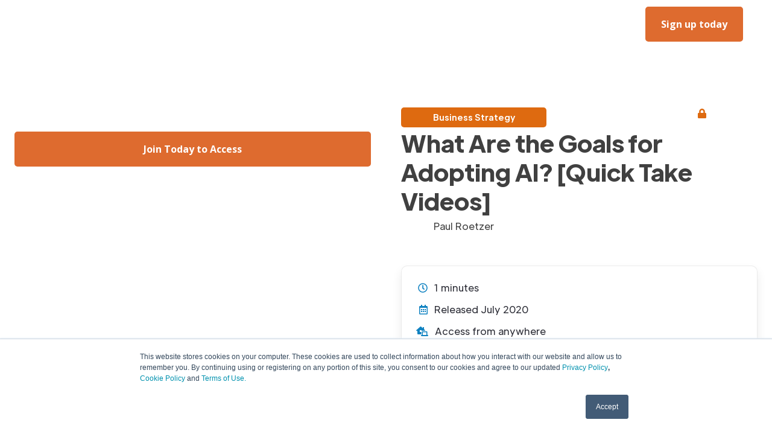

--- FILE ---
content_type: application/javascript; charset=UTF-8
request_url: https://learn.marketingacademy.ai/cdn-cgi/challenge-platform/h/b/scripts/jsd/d251aa49a8a3/main.js?
body_size: 8958
content:
window._cf_chl_opt={AKGCx8:'b'};~function(P7,cl,cT,cH,cn,cs,cW,cb,cV,P2){P7=d,function(F,c,PT,P6,P,Z){for(PT={F:204,c:213,P:140,Z:270,C:284,U:218,k:149,N:212,A:279,I:362,J:327,B:253},P6=d,P=F();!![];)try{if(Z=-parseInt(P6(PT.F))/1+parseInt(P6(PT.c))/2*(-parseInt(P6(PT.P))/3)+parseInt(P6(PT.Z))/4*(parseInt(P6(PT.C))/5)+parseInt(P6(PT.U))/6*(parseInt(P6(PT.k))/7)+parseInt(P6(PT.N))/8+-parseInt(P6(PT.A))/9*(parseInt(P6(PT.I))/10)+parseInt(P6(PT.J))/11*(parseInt(P6(PT.B))/12),Z===c)break;else P.push(P.shift())}catch(C){P.push(P.shift())}}(h,681152),cl=this||self,cT=cl[P7(208)],cH={},cH[P7(307)]='o',cH[P7(250)]='s',cH[P7(274)]='u',cH[P7(168)]='z',cH[P7(320)]='n',cH[P7(150)]='I',cH[P7(283)]='b',cn=cH,cl[P7(170)]=function(F,P,Z,C,uZ,uu,uP,Ph,U,A,I,J,B,x,z){if(uZ={F:183,c:289,P:175,Z:131,C:259,U:294,k:315,N:138,A:294,I:207,J:316,B:154,x:196,z:275,K:266,i:304,G:359,M:232,Q:246,y:157,Y:359,E:289,O:296,o:152,v:173,R:125,l:326,T:215,H:276,n:353,S:257,D:353,g:222,s:355},uu={F:317,c:178,P:280,Z:143,C:154,U:355,k:136},uP={F:190,c:233,P:369,Z:359},Ph=P7,U={'UIYaf':function(K,i){return K===i},'rYeYq':function(K,i){return K<i},'WqdKi':function(K,i){return K+i},'pGYyI':function(K,i){return K<i},'AQnrY':function(K,i){return K(i)},'dFbap':function(K,i){return K&i},'bxUzr':function(K,i){return K-i},'dLpTI':function(K,i){return K(i)},'mBBWt':function(K,i){return K<i},'aBgLH':function(K,i){return i|K},'UxTah':function(K,i){return K-i},'bjGHf':function(K,i){return K>i},'joqyU':function(K,i){return i&K},'YskxH':function(K,i){return i==K},'EbZmF':function(K,i,G,M){return K(i,G,M)},'SovuO':function(K,i){return i===K},'APVdd':Ph(uZ.F)},P===null||P===void 0)return C;for(A=U[Ph(uZ.c)](cg,P),F[Ph(uZ.P)][Ph(uZ.Z)]&&(A=A[Ph(uZ.C)](F[Ph(uZ.P)][Ph(uZ.Z)](P))),A=F[Ph(uZ.U)][Ph(uZ.k)]&&F[Ph(uZ.N)]?F[Ph(uZ.A)][Ph(uZ.k)](new F[(Ph(uZ.N))](A)):function(K,PF,i){if(PF=Ph,U[PF(uu.F)](PF(uu.c),PF(uu.c))){for(K[PF(uu.P)](),i=0;U[PF(uu.Z)](i,K[PF(uu.C)]);K[i]===K[U[PF(uu.U)](i,1)]?K[PF(uu.k)](U[PF(uu.U)](i,1),1):i+=1);return K}else return null}(A),I='nAsAaAb'.split('A'),I=I[Ph(uZ.I)][Ph(uZ.J)](I),J=0;J<A[Ph(uZ.B)];J++)if(B=A[J],x=U[Ph(uZ.x)](cD,F,P,B),I(x)){if(Ph(uZ.z)!==Ph(uZ.z)){if(256>rw[Ph(uZ.K)](0)){for(hv=0;U[Ph(uZ.i)](hR,hp);hT<<=1,hn-1==hH?(hS=0,hD[Ph(uZ.G)](U[Ph(uZ.M)](hg,hs)),hW=0):hX++,hl++);for(hb=hV[Ph(uZ.K)](0),ht=0;8>ha;hm=he<<1|U[Ph(uZ.Q)](hL,1),hj==U[Ph(uZ.y)](d0,1)?(d1=0,d2[Ph(uZ.Y)](U[Ph(uZ.E)](d3,d4)),d5=0):d6++,d7>>=1,hf++);}else{for(d8=1,d9=0;U[Ph(uZ.O)](dr,dh);dF=U[Ph(uZ.o)](dc<<1.19,dP),du==U[Ph(uZ.v)](dZ,1)?(dC=0,dU[Ph(uZ.Y)](dk(dN)),dA=0):dI++,dJ=0,dd++);for(dB=dx[Ph(uZ.K)](0),dz=0;U[Ph(uZ.R)](16,dK);di=dG<<1.43|U[Ph(uZ.l)](dM,1),U[Ph(uZ.T)](dQ,dy-1)?(dY=0,dq[Ph(uZ.Y)](dE(dO)),dv=0):dR++,dp>>=1,dw++);}hM--,hQ==0&&(hy=hY[Ph(uZ.H)](2,hq),hE++),delete hO[ho]}else z=U[Ph(uZ.n)]('s',x)&&!F[Ph(uZ.S)](P[B]),U[Ph(uZ.D)](U[Ph(uZ.g)],U[Ph(uZ.s)](Z,B))?N(Z+B,x):z||N(Z+B,P[B])}else N(Z+B,x);return C;function N(K,i,Pd){Pd=Ph,Object[Pd(uP.F)][Pd(uP.c)][Pd(uP.P)](C,i)||(C[i]=[]),C[i][Pd(uP.Z)](K)}},cs=P7(223)[P7(245)](';'),cW=cs[P7(207)][P7(316)](cs),cl[P7(128)]=function(P,Z,uA,uN,Pc,C,U,k,N,A,I){for(uA={F:171,c:249,P:239,Z:340,C:256,U:248,k:154,N:239,A:191,I:190,J:372,B:369,x:247,z:186,K:359,i:159},uN={F:171},Pc=P7,C={},C[Pc(uA.F)]=function(J,B){return J+B},C[Pc(uA.c)]=function(J,B){return J<B},C[Pc(uA.P)]=Pc(uA.Z),C[Pc(uA.C)]=function(J,B){return J===B},U=C,k=Object[Pc(uA.U)](Z),N=0;U[Pc(uA.c)](N,k[Pc(uA.k)]);N++)if(U[Pc(uA.N)]!==Pc(uA.Z))return C instanceof U[Pc(uA.A)]&&0<k[Pc(uA.A)][Pc(uA.I)][Pc(uA.J)][Pc(uA.B)](N)[Pc(uA.x)](Pc(uA.z));else if(A=k[N],A==='f'&&(A='N'),P[A]){for(I=0;I<Z[k[N]][Pc(uA.k)];U[Pc(uA.C)](-1,P[A][Pc(uA.x)](Z[k[N]][I]))&&(cW(Z[k[N]][I])||P[A][Pc(uA.K)]('o.'+Z[k[N]][I])),I++);}else P[A]=Z[k[N]][Pc(uA.i)](function(B,PP){return PP=Pc,U[PP(uN.F)]('o.',B)})},cb=function(um,uf,ua,uV,PZ,c,P,Z,C){return um={F:201,c:161,P:335,Z:151},uf={F:322,c:276,P:236,Z:153,C:276,U:224,k:195,N:359,A:276,I:302,J:276,B:146,x:243,z:195,K:265,i:331,G:158,M:252,Q:158},ua={F:161,c:377,P:154,Z:341},uV={F:226,c:154,P:158,Z:190,C:233,U:369,k:252,N:233,A:369,I:369,J:266,B:141,x:267,z:359,K:265,i:181,G:337,M:375,Q:337,y:200,Y:267,E:359,O:266,o:337,v:146,R:276,l:375,T:337,H:206,n:267,S:360,D:181,g:302,s:266,W:352,X:337,b:189,V:216,a:265,f:352,m:337,e:334,L:370,j:276,r0:306,r1:293,r2:359,r3:268,r4:200,r5:267,r6:359,r7:331},PZ=P7,c={'IoDzS':function(U,k){return U<k},'gejpy':function(U,k){return U+k},'ifbQp':PZ(um.F),'QxchA':function(U,k){return U-k},'FIisB':function(U,k){return U(k)},'nujWN':function(U,k){return U>k},'VSKeh':function(U,k){return U<<k},'OdTdz':function(U,k){return U|k},'yLQMo':function(U,k){return k==U},'HxBdZ':function(U,k){return U&k},'PLOZN':function(U,k){return U==k},'FFwiD':function(U,k){return k!==U},'gGoLX':function(U,k){return U<k},'jIjGi':function(U,k){return U|k},'bxeNe':function(U,k){return k==U},'BbAuu':function(U,k){return k==U},'xqLmG':function(U,k){return U&k},'udGef':function(U,k){return U-k},'rEqEO':function(U,k){return U<k},'VdWgZ':function(U,k){return k|U},'YiWUQ':function(U,k){return k|U},'IefOq':PZ(um.c),'dyYdB':function(U,k){return U(k)},'BlDso':function(U,k){return U<k},'FndfM':function(U,k){return U!=k},'BKeCz':function(U,k){return U<k},'jXmeT':function(U,k){return U(k)},'GoqBe':function(U,k){return U==k}},P=String[PZ(um.P)],Z={'h':function(U,uX){return uX={F:135,c:158},U==null?'':Z.g(U,6,function(k,PC){return PC=d,PC(uX.F)[PC(uX.c)](k)})},'g':function(U,N,A,PU,I,J,B,x,z,K,i,G,M,Q,y,Y,E,O){if(PU=PZ,U==null)return'';for(J={},B={},x='',z=2,K=3,i=2,G=[],M=0,Q=0,y=0;c[PU(uV.F)](y,U[PU(uV.c)]);y+=1)if(Y=U[PU(uV.P)](y),Object[PU(uV.Z)][PU(uV.C)][PU(uV.U)](J,Y)||(J[Y]=K++,B[Y]=!0),E=c[PU(uV.k)](x,Y),Object[PU(uV.Z)][PU(uV.N)][PU(uV.A)](J,E))x=E;else{if(Object[PU(uV.Z)][PU(uV.C)][PU(uV.I)](B,x)){if(256>x[PU(uV.J)](0)){if(c[PU(uV.B)]===c[PU(uV.B)]){for(I=0;I<i;M<<=1,Q==c[PU(uV.x)](N,1)?(Q=0,G[PU(uV.z)](c[PU(uV.K)](A,M)),M=0):Q++,I++);for(O=x[PU(uV.J)](0),I=0;c[PU(uV.i)](8,I);M=c[PU(uV.G)](M,1)|O&1,Q==c[PU(uV.x)](N,1)?(Q=0,G[PU(uV.z)](A(M)),M=0):Q++,O>>=1,I++);}else P(Z)}else{for(O=1,I=0;I<i;M=c[PU(uV.M)](c[PU(uV.Q)](M,1),O),c[PU(uV.y)](Q,c[PU(uV.Y)](N,1))?(Q=0,G[PU(uV.E)](A(M)),M=0):Q++,O=0,I++);for(O=x[PU(uV.O)](0),I=0;16>I;M=c[PU(uV.o)](M,1)|c[PU(uV.v)](O,1),N-1==Q?(Q=0,G[PU(uV.E)](A(M)),M=0):Q++,O>>=1,I++);}z--,0==z&&(z=Math[PU(uV.R)](2,i),i++),delete B[x]}else for(O=J[x],I=0;I<i;M=c[PU(uV.l)](c[PU(uV.T)](M,1),O&1.51),c[PU(uV.H)](Q,c[PU(uV.n)](N,1))?(Q=0,G[PU(uV.z)](A(M)),M=0):Q++,O>>=1,I++);x=(z--,0==z&&(z=Math[PU(uV.R)](2,i),i++),J[E]=K++,String(Y))}if(c[PU(uV.S)]('',x)){if(Object[PU(uV.Z)][PU(uV.C)][PU(uV.U)](B,x)){if(c[PU(uV.D)](256,x[PU(uV.O)](0))){for(I=0;c[PU(uV.g)](I,i);M<<=1,N-1==Q?(Q=0,G[PU(uV.E)](A(M)),M=0):Q++,I++);for(O=x[PU(uV.s)](0),I=0;8>I;M=c[PU(uV.W)](c[PU(uV.X)](M,1),1&O),c[PU(uV.b)](Q,N-1)?(Q=0,G[PU(uV.E)](A(M)),M=0):Q++,O>>=1,I++);}else{for(O=1,I=0;c[PU(uV.F)](I,i);M=O|M<<1.97,c[PU(uV.V)](Q,c[PU(uV.Y)](N,1))?(Q=0,G[PU(uV.z)](c[PU(uV.a)](A,M)),M=0):Q++,O=0,I++);for(O=x[PU(uV.O)](0),I=0;16>I;M=c[PU(uV.f)](c[PU(uV.m)](M,1),c[PU(uV.e)](O,1)),Q==c[PU(uV.L)](N,1)?(Q=0,G[PU(uV.z)](c[PU(uV.a)](A,M)),M=0):Q++,O>>=1,I++);}z--,c[PU(uV.H)](0,z)&&(z=Math[PU(uV.j)](2,i),i++),delete B[x]}else for(O=J[x],I=0;c[PU(uV.r0)](I,i);M=c[PU(uV.r1)](M<<1.72,c[PU(uV.v)](O,1)),Q==N-1?(Q=0,G[PU(uV.r2)](A(M)),M=0):Q++,O>>=1,I++);z--,z==0&&i++}for(O=2,I=0;I<i;M=c[PU(uV.r3)](c[PU(uV.m)](M,1),O&1),c[PU(uV.r4)](Q,c[PU(uV.r5)](N,1))?(Q=0,G[PU(uV.r2)](A(M)),M=0):Q++,O>>=1,I++);for(;;)if(M<<=1,Q==c[PU(uV.L)](N,1)){G[PU(uV.r6)](A(M));break}else Q++;return G[PU(uV.r7)]('')},'j':function(U,ut,Pk){return ut={F:266},Pk=PZ,Pk(ua.F)===c[Pk(ua.c)]?U==null?'':''==U?null:Z.i(U[Pk(ua.P)],32768,function(k,PN){return PN=Pk,U[PN(ut.F)](k)}):P[Pk(ua.Z)]()<Z},'i':function(U,N,A,PA,I,J,B,x,z,K,i,G,M,Q,y,Y,O,E){for(PA=PZ,I=[],J=4,B=4,x=3,z=[],G=c[PA(uf.F)](A,0),M=N,Q=1,K=0;3>K;I[K]=K,K+=1);for(y=0,Y=Math[PA(uf.c)](2,2),i=1;Y!=i;E=G&M,M>>=1,M==0&&(M=N,G=c[PA(uf.F)](A,Q++)),y|=(c[PA(uf.P)](0,E)?1:0)*i,i<<=1);switch(y){case 0:for(y=0,Y=Math[PA(uf.c)](2,8),i=1;c[PA(uf.Z)](i,Y);E=G&M,M>>=1,0==M&&(M=N,G=A(Q++)),y|=(0<E?1:0)*i,i<<=1);O=P(y);break;case 1:for(y=0,Y=Math[PA(uf.C)](2,16),i=1;i!=Y;E=M&G,M>>=1,0==M&&(M=N,G=A(Q++)),y|=(c[PA(uf.U)](0,E)?1:0)*i,i<<=1);O=c[PA(uf.k)](P,y);break;case 2:return''}for(K=I[3]=O,z[PA(uf.N)](O);;){if(Q>U)return'';for(y=0,Y=Math[PA(uf.A)](2,x),i=1;i!=Y;E=M&G,M>>=1,M==0&&(M=N,G=c[PA(uf.F)](A,Q++)),y|=(c[PA(uf.I)](0,E)?1:0)*i,i<<=1);switch(O=y){case 0:for(y=0,Y=Math[PA(uf.J)](2,8),i=1;Y!=i;E=c[PA(uf.B)](G,M),M>>=1,c[PA(uf.x)](0,M)&&(M=N,G=c[PA(uf.z)](A,Q++)),y|=i*(0<E?1:0),i<<=1);I[B++]=c[PA(uf.K)](P,y),O=B-1,J--;break;case 1:for(y=0,Y=Math[PA(uf.A)](2,16),i=1;i!=Y;E=G&M,M>>=1,0==M&&(M=N,G=A(Q++)),y|=i*(0<E?1:0),i<<=1);I[B++]=c[PA(uf.K)](P,y),O=B-1,J--;break;case 2:return z[PA(uf.i)]('')}if(J==0&&(J=Math[PA(uf.c)](2,x),x++),I[O])O=I[O];else if(B===O)O=K+K[PA(uf.G)](0);else return null;z[PA(uf.N)](O),I[B++]=c[PA(uf.M)](K,O[PA(uf.Q)](0)),J--,K=O,0==J&&(J=Math[PA(uf.C)](2,x),x++)}}},C={},C[PZ(um.Z)]=Z.h,C}(),cV=null,P2=P1(),P4();function ca(Z2,PB,F,c){return Z2={F:328,c:320},PB=P7,F=cl[PB(Z2.F)],!F?null:(c=F.i,typeof c!==PB(Z2.c)||c<30)?null:c}function cm(Zr,Z9,Pz,F,c){if(Zr={F:298,c:133,P:345,Z:156},Z9={F:298},Pz=P7,F={'OqsvD':function(P){return P()},'UUDVK':function(P,Z){return P===Z},'avnUI':function(P,Z){return P(Z)},'WEvAo':function(P,Z,C){return P(Z,C)}},c=F[Pz(Zr.F)](ca),F[Pz(Zr.c)](c,null))return;cV=(cV&&F[Pz(Zr.P)](clearTimeout,cV),F[Pz(Zr.Z)](setTimeout,function(PK){PK=Pz,F[PK(Z9.F)](ct)},c*1e3))}function d(r,F,c,P){return r=r-123,c=h(),P=c[r],P}function cj(Zu,PG,F,c,P,Z,C,U){for(Zu={F:251,c:295,P:245,Z:160,C:123,U:263,k:132,N:278},PG=P7,F={'ZnbBX':PG(Zu.F),'cXVDQ':function(k){return k()},'TIRYM':function(k,N){return k>N},'NHrbl':function(k,N){return k-N}},c=F[PG(Zu.c)][PG(Zu.P)]('|'),P=0;!![];){switch(c[P++]){case'0':return!![];case'1':Z=F[PG(Zu.Z)](cL);continue;case'2':C=3600;continue;case'3':if(F[PG(Zu.C)](F[PG(Zu.U)](U,Z),C))return![];continue;case'4':U=Math[PG(Zu.k)](Date[PG(Zu.N)]()/1e3);continue}break}}function ct(F,Z1,Z0,PI,c,P){Z1={F:356,c:194},Z0={F:264,c:258,P:348,Z:332},PI=P7,c={'QyBqg':function(Z,C){return Z===C},'zhPOr':PI(Z1.F),'DTaoS':function(Z,C){return Z(C)},'ZKPMb':function(Z){return Z()}},P=cX(),P0(P.r,function(Z,PJ){PJ=PI,c[PJ(Z0.F)](typeof F,c[PJ(Z0.c)])&&c[PJ(Z0.P)](F,Z),c[PJ(Z0.Z)](cm)}),P.e&&P3(PI(Z1.c),P.e)}function cD(F,P,Z,Pe,P9,C,U,I,k){C=(Pe={F:155,c:356,P:217,Z:307,C:205,U:190,k:233,N:369,A:291,I:266,J:359,B:300,x:198,z:177,K:148,i:330,G:227,M:266,Q:202,y:276,Y:271,E:198,O:359,o:198,v:276,R:305,l:229,T:342,H:342,n:294,S:288,D:172,g:198,s:229},P9=P7,{'cdgtU':function(N,A){return N>A},'AbzMz':function(N,A){return N(A)},'pcEoV':function(N,A){return A==N},'ebNAD':function(N,A){return N<A},'dkEei':function(N,A){return A|N},'JcHey':function(N,A){return N<<A},'WTfeK':function(N,A){return N-A},'bcNzX':function(N,A){return A&N},'BwaoU':function(N,A){return N&A},'cwMrH':function(N,A){return N===A},'Yeopf':P9(Pe.F),'DMrlw':function(N,A){return N==A},'EwLrd':P9(Pe.c),'WlymD':function(N,A){return N===A}});try{U=P[Z]}catch(N){return'i'}if(U==null)return C[P9(Pe.P)](void 0,U)?'u':'x';if(P9(Pe.Z)==typeof U){if(P9(Pe.F)!==C[P9(Pe.C)]){if(rW[P9(Pe.U)][P9(Pe.k)][P9(Pe.N)](rX,rb)){if(C[P9(Pe.A)](256,dA[P9(Pe.I)](0))){for(FB=0;Fx<Fz;Fw<<=1,FG-1==Fi?(FM=0,FQ[P9(Pe.J)](C[P9(Pe.B)](Fy,FY)),Fq=0):FE++,FK++);for(I=FO[P9(Pe.I)](0),Fo=0;8>Fv;Fp=1&I|Fl<<1.97,C[P9(Pe.x)](FT,FH-1)?(Fn=0,FS[P9(Pe.J)](FD(Fg)),Fs=0):FW++,I>>=1,FR++);}else{for(I=1,FX=0;C[P9(Pe.z)](Fb,FV);Fa=C[P9(Pe.K)](C[P9(Pe.i)](Ff,1),I),Fm==C[P9(Pe.G)](Fe,1)?(FL=0,Fj[P9(Pe.J)](c0(c1)),c2=0):c3++,I=0,Ft++);for(I=c4[P9(Pe.M)](0),c5=0;16>c6;c8=c9<<1|C[P9(Pe.Q)](I,1),C[P9(Pe.x)](cr,C[P9(Pe.G)](ch,1))?(cd=0,cF[P9(Pe.J)](cc(cP)),cu=0):cZ++,I>>=1,c7++);}FZ--,0==FC&&(FU=Fk[P9(Pe.y)](2,FN),FA++),delete FI[FJ]}else for(I=ha[hf],hm=0;he<hL;d0=d1<<1.84|C[P9(Pe.Y)](I,1),C[P9(Pe.E)](d2,d3-1)?(d4=0,d5[P9(Pe.O)](C[P9(Pe.B)](d6,d7)),d8=0):d9++,I>>=1,hj++);dU=(dr--,C[P9(Pe.o)](0,dh)&&(dd=dF[P9(Pe.v)](2,dc),dP++),du[dZ]=dC++,dk(dN))}else try{if(C[P9(Pe.R)](C[P9(Pe.l)],typeof U[P9(Pe.T)]))return U[P9(Pe.H)](function(){}),'p'}catch(I){}}return F[P9(Pe.n)][P9(Pe.S)](U)?'a':U===F[P9(Pe.n)]?'D':C[P9(Pe.D)](!0,U)?'T':!1===U?'F':(k=typeof U,C[P9(Pe.g)](C[P9(Pe.s)],k)?cS(F,U)?'N':'f':cn[k]||'?')}function h(Zs){return Zs='NitYC,ybEUU,display: none,from,bind,UIYaf,FANmm,dklqK,number,aQDaU,dyYdB,body,GjqZj,parent,joqyU,22duodVh,__CF$cv$params,kDunW,JcHey,join,ZKPMb,faCxx,xqLmG,fromCharCode,gbciK,VSKeh,createElement,ontimeout,PpVNV,random,catch,debMO,xIikN,avnUI,cloudflare-invisible,lhZMr,DTaoS,DzVtR,xWwAv,event,jIjGi,SovuO,gRtEm,WqdKi,function,IOygb,_cf_chl_opt,push,FFwiD,yvWPR,10ctcjxj,readyState,doZvs,log,oRahz,onreadystatechange,/jsd/oneshot/d251aa49a8a3/0.33932893733831826:1768723867:QlLRc93sOUCJId01fmaeRoe2PfVITSwWY_EJgw7Ay5Q/,call,udGef,jsd,toString,addEventListener,KPUtE,OdTdz,AKGCx8,IefOq,TIRYM,LRmiB4,bjGHf,loading,DOMContentLoaded,rxvNi8,TGNcI,timeout,getOwnPropertyNames,floor,UUDVK,source,TWlfre2$0Cx5ISa+9QqmkyDdsbLUYMApvXN1EVnz84jci6GFZOgtKu7Hh3PRwBJ-o,splice,jWTkw,Set,pkLOA2,6WSRPFi,ifbQp,api,rYeYq,Feaya,LMABd,HxBdZ,TvQQQ,dkEei,7xnHQBD,bigint,JxlO,aBgLH,FndfM,length,FEnCs,WEvAo,bxUzr,charAt,map,cXVDQ,wSRTY,stringify,POST,WNwED,TYlZ6,nsLqc,style,symbol,fRrRY,pRIb1,MdBoe,WlymD,UxTah,error,Object,detail,ebNAD,SRabL,JRWHf,CECOW,nujWN,XMLHttpRequest,d.cookie,xhr-error,sfzYZ,[native code],vVRen,send,bxeNe,prototype,Function,AdeF3,VbwgH,error on cf_chl_props,jXmeT,EbZmF,location,pcEoV,randomUUID,yLQMo,SvhWv,bcNzX,UZVWA,1105595RHfUCc,Yeopf,PLOZN,includes,document,contentWindow,/cdn-cgi/challenge-platform/h/,http-code:,7813488BXAplx,543534txIKNB,cKdYC,YskxH,BbAuu,cwMrH,1516716rCniYG,dGJJA,cHoFS,FoXrX,APVdd,_cf_chl_opt;JJgc4;PJAn2;kJOnV9;IWJi4;OHeaY1;DqMg0;FKmRv9;LpvFx1;cAdz2;PqBHf2;nFZCC5;ddwW5;pRIb1;rxvNi8;RrrrA2;erHi9,BKeCz,status,IoDzS,WTfeK,oQbBn,EwLrd,tabIndex,errorInfoObject,AQnrY,hasOwnProperty,XEjNn,clientInformation,BlDso,jBeXG,JBxy9,McwiX,removeChild,chctx,onerror,GoqBe,success,split,dFbap,indexOf,keys,gGMdm,string,2|1|4|3|0,gejpy,8602980YyMKnQ,SSTpq3,zkanh,COetS,isNaN,zhPOr,concat,iframe,wRhCk,GKKJo,NHrbl,QyBqg,FIisB,charCodeAt,QxchA,YiWUQ,open,44QliOpE,BwaoU,CnwA5,getPrototypeOf,undefined,GxTPY,pow,UwCKP,now,7536735oMerCl,sort,postMessage,NnCfs,boolean,229270IINkzG,kWsxD,btIkW,contentDocument,isArray,dLpTI,navigator,cdgtU,appendChild,VdWgZ,Array,ZnbBX,mBBWt,onload,OqsvD,FWeTL,AbzMz,xTLaC,gGoLX,/b/ov1/0.33932893733831826:1768723867:QlLRc93sOUCJId01fmaeRoe2PfVITSwWY_EJgw7Ay5Q/,pGYyI,DMrlw,rEqEO,object,aUjz8,href,/invisible/jsd,sid'.split(','),h=function(){return Zs},h()}function P4(ZD,ZS,ZH,Zp,PO,F,c,k,N,P,Z,A,I,J,C){if(ZD={F:126,c:260,P:145,Z:147,C:328,U:185,k:364,N:286,A:367,I:367,J:237,B:363,x:285,z:145,K:338,i:349,G:167,M:314,Q:230,y:323,Y:292,E:209,O:235,o:290,v:319,R:287,l:323,T:240,H:344,n:373,S:137,D:282,g:373,s:127,W:367},ZS={F:179,c:363,P:286,Z:367},ZH={F:350,c:312,P:154,Z:313,C:144,U:237,k:363,N:126,A:367,I:344},Zp={F:374,c:363,P:347,Z:367,C:166},PO=P7,F={'btIkW':PO(ZD.F),'jBeXG':function(U){return U()},'xIikN':function(U){return U()},'DzVtR':PO(ZD.c),'dklqK':function(U,k,N,A,I){return U(k,N,A,I)},'JRWHf':function(U,k){return U!==k},'sfzYZ':function(U,k){return U!==k},'kWsxD':PO(ZD.P),'NnCfs':PO(ZD.Z)},c=cl[PO(ZD.C)],!c){if(F[PO(ZD.U)](PO(ZD.k),PO(ZD.k)))k={'KPUtE':function(A){return A()},'lhZMr':F[PO(ZD.N)],'nsLqc':function(A){return A()}},N=U[PO(ZD.A)]||function(){},k[PO(ZD.I)]=function(Po){Po=PO,k[Po(Zp.F)](N),N[Po(Zp.c)]!==k[Po(Zp.P)]&&(z[Po(Zp.Z)]=N,k[Po(Zp.C)](K))};else return}if(!F[PO(ZD.J)](cj))return;if(P=![],Z=function(Zl,Pv){if(Zl={F:266},Pv=PO,!P){if(Pv(ZH.F)===Pv(ZH.c))return U==null?'':k==''?null:N.i(A[Pv(ZH.P)],32768,function(x,PR){return PR=Pv,J[PR(Zl.F)](x)});else{if(P=!![],!cj()){if(Pv(ZH.Z)===Pv(ZH.C))F[Pv(ZH.U)](U),k[Pv(ZH.k)]!==Pv(ZH.N)&&(J[Pv(ZH.A)]=B,F[Pv(ZH.I)](x));else return}ct(function(A){P5(c,A)})}}},cT[PO(ZD.B)]!==PO(ZD.F)){if(F[PO(ZD.x)]!==PO(ZD.z))return N=k[PO(ZD.K)](F[PO(ZD.i)]),N[PO(ZD.G)]=PO(ZD.M),N[PO(ZD.Q)]='-1',N[PO(ZD.y)][PO(ZD.Y)](N),A=N[PO(ZD.E)],I={},I=A(A,A,'',I),I=I(A,A[PO(ZD.O)]||A[PO(ZD.o)],'n.',I),I=F[PO(ZD.v)](J,A,N[PO(ZD.R)],'d.',I),B[PO(ZD.l)][PO(ZD.T)](N),J={},J.r=I,J.e=null,J;else F[PO(ZD.H)](Z)}else if(cl[PO(ZD.n)]){if(PO(ZD.S)!==F[PO(ZD.D)])cT[PO(ZD.g)](PO(ZD.s),Z);else return}else C=cT[PO(ZD.W)]||function(){},cT[PO(ZD.I)]=function(Pp){Pp=PO,C(),F[Pp(ZS.F)](cT[Pp(ZS.c)],F[Pp(ZS.P)])&&(cT[Pp(ZS.Z)]=C,Z())}}function cL(Zd,Pi,F){return Zd={F:328,c:132},Pi=P7,F=cl[Pi(Zd.F)],Math[Pi(Zd.c)](+atob(F.t))}function P0(F,c,ZK,Zz,Zx,ZB,PM,P,Z,C,U){ZK={F:255,c:184,P:163,Z:328,C:365,U:358,k:182,N:269,A:324,I:357,J:357,B:220,x:210,z:358,K:376,i:368,G:142,M:130,Q:339,y:297,Y:242,E:197,O:197,o:309,v:197,R:309,l:354,T:188,H:151,n:162},Zz={F:221,c:343},Zx={F:329,c:225,P:225,Z:277,C:193,U:262,k:244,N:336,A:211},ZB={F:299,c:130},PM=P7,P={'FWeTL':function(k,N){return k(N)},'kDunW':function(k,N){return k>=N},'UwCKP':PM(ZK.F),'GKKJo':function(k,N){return k(N)},'gbciK':function(k,N){return k+N},'FoXrX':function(k,N){return k(N)},'debMO':PM(ZK.c),'GjqZj':PM(ZK.P),'IOygb':function(k,N){return k+N},'cHoFS':function(k,N){return k+N},'gRtEm':function(k){return k()}},Z=cl[PM(ZK.Z)],console[PM(ZK.C)](cl[PM(ZK.U)]),C=new cl[(PM(ZK.k))](),C[PM(ZK.N)](P[PM(ZK.A)],P[PM(ZK.I)](P[PM(ZK.J)](P[PM(ZK.B)](PM(ZK.x),cl[PM(ZK.z)][PM(ZK.K)]),PM(ZK.i)),Z.r)),Z[PM(ZK.G)]&&(C[PM(ZK.M)]=5e3,C[PM(ZK.Q)]=function(PQ){PQ=PM,P[PQ(ZB.F)](c,PQ(ZB.c))}),C[PM(ZK.y)]=function(Py){if(Py=PM,P[Py(Zx.F)](C[Py(Zx.c)],200)&&C[Py(Zx.P)]<300){if(P[Py(Zx.Z)]===Py(Zx.C))return'i';else P[Py(Zx.U)](c,Py(Zx.k))}else c(P[Py(Zx.N)](Py(Zx.A),C[Py(Zx.P)]))},C[PM(ZK.Y)]=function(PY){PY=PM,P[PY(Zz.F)](c,P[PY(Zz.c)])},U={'t':cL(),'lhr':cT[PM(ZK.E)]&&cT[PM(ZK.O)][PM(ZK.o)]?cT[PM(ZK.v)][PM(ZK.R)]:'','api':Z[PM(ZK.G)]?!![]:![],'c':P[PM(ZK.l)](cf),'payload':F},C[PM(ZK.T)](cb[PM(ZK.H)](JSON[PM(ZK.n)](U)))}function cg(F,PL,Pr,c){for(PL={F:259,c:248,P:273},Pr=P7,c=[];null!==F;c=c[Pr(PL.F)](Object[Pr(PL.c)](F)),F=Object[Pr(PL.P)](F));return c}function P1(Zw,Pq){return Zw={F:199},Pq=P7,crypto&&crypto[Pq(Zw.F)]?crypto[Pq(Zw.F)]():''}function P5(Z,C,Zg,Pl,U,k,N,A){if(Zg={F:261,c:244,P:164,Z:346,C:234,U:174,k:142,N:134,A:311,I:351,J:325,B:281,x:351,z:176,K:281},Pl=P7,U={},U[Pl(Zg.F)]=Pl(Zg.c),U[Pl(Zg.P)]=Pl(Zg.Z),U[Pl(Zg.C)]=Pl(Zg.U),k=U,!Z[Pl(Zg.k)])return;C===k[Pl(Zg.F)]?(N={},N[Pl(Zg.N)]=Pl(Zg.Z),N[Pl(Zg.A)]=Z.r,N[Pl(Zg.I)]=k[Pl(Zg.F)],cl[Pl(Zg.J)][Pl(Zg.B)](N,'*')):(A={},A[Pl(Zg.N)]=k[Pl(Zg.P)],A[Pl(Zg.A)]=Z.r,A[Pl(Zg.x)]=k[Pl(Zg.C)],A[Pl(Zg.z)]=C,cl[Pl(Zg.J)][Pl(Zg.K)](A,'*'))}function cX(uB,Pu,P,Z,C,U,k,J,B,x,N){P=(uB={F:235,c:290,P:318,Z:214,C:338,U:260,k:167,N:314,A:230,I:323,J:292,B:209,x:228,z:203,K:301,i:287,G:240,M:180,Q:169,y:132,Y:361,E:278},Pu=P7,{'yvWPR':function(A,I){return A/I},'oQbBn':function(A,I,J,B,x){return A(I,J,B,x)},'UZVWA':Pu(uB.F),'xTLaC':Pu(uB.c),'CECOW':Pu(uB.P),'fRrRY':Pu(uB.Z)});try{return Z=cT[Pu(uB.C)](Pu(uB.U)),Z[Pu(uB.k)]=Pu(uB.N),Z[Pu(uB.A)]='-1',cT[Pu(uB.I)][Pu(uB.J)](Z),C=Z[Pu(uB.B)],U={},U=pRIb1(C,C,'',U),U=P[Pu(uB.x)](pRIb1,C,C[P[Pu(uB.z)]]||C[P[Pu(uB.K)]],'n.',U),U=pRIb1(C,Z[Pu(uB.i)],'d.',U),cT[Pu(uB.I)][Pu(uB.G)](Z),k={},k.r=U,k.e=null,k}catch(A){return P[Pu(uB.M)]===P[Pu(uB.Q)]?(J=3600,B=Z(),x=C[Pu(uB.y)](P[Pu(uB.Y)](U[Pu(uB.E)](),1e3)),x-B>J?![]:!![]):(N={},N.r={},N.e=A,N)}}function cS(c,P,PH,P8,Z,C){return PH={F:187,c:186,P:191,Z:190,C:372,U:369,k:247},P8=P7,Z={},Z[P8(PH.F)]=P8(PH.c),C=Z,P instanceof c[P8(PH.P)]&&0<c[P8(PH.P)][P8(PH.Z)][P8(PH.C)][P8(PH.U)](P)[P8(PH.k)](C[P8(PH.F)])}function P3(Z,C,ZQ,PE,U,k,N,A,I,J,B,x,z){if(ZQ={F:303,c:371,P:219,Z:192,C:165,U:328,k:321,N:210,A:358,I:376,J:129,B:310,x:182,z:269,K:163,i:130,G:339,M:272,Q:358,y:254,Y:254,E:124,O:124,o:139,v:358,R:308,l:238,T:231,H:241,n:134,S:333,D:188,g:151},PE=P7,U={'dGJJA':function(K,i){return K(i)},'aQDaU':function(K,i){return K+i},'TGNcI':PE(ZQ.F),'faCxx':PE(ZQ.c)},!U[PE(ZQ.P)](ce,0))return![];N=(k={},k[PE(ZQ.Z)]=Z,k[PE(ZQ.C)]=C,k);try{A=cl[PE(ZQ.U)],I=U[PE(ZQ.k)](PE(ZQ.N)+cl[PE(ZQ.A)][PE(ZQ.I)]+U[PE(ZQ.J)]+A.r,PE(ZQ.B)),J=new cl[(PE(ZQ.x))](),J[PE(ZQ.z)](PE(ZQ.K),I),J[PE(ZQ.i)]=2500,J[PE(ZQ.G)]=function(){},B={},B[PE(ZQ.M)]=cl[PE(ZQ.Q)][PE(ZQ.M)],B[PE(ZQ.y)]=cl[PE(ZQ.A)][PE(ZQ.Y)],B[PE(ZQ.E)]=cl[PE(ZQ.A)][PE(ZQ.O)],B[PE(ZQ.o)]=cl[PE(ZQ.v)][PE(ZQ.R)],B[PE(ZQ.l)]=P2,x=B,z={},z[PE(ZQ.T)]=N,z[PE(ZQ.H)]=x,z[PE(ZQ.n)]=U[PE(ZQ.S)],J[PE(ZQ.D)](cb[PE(ZQ.g)](z))}catch(K){}}function ce(F,Zh,Pw){return Zh={F:341},Pw=P7,Math[Pw(Zh.F)]()<F}function cf(Z4,Px,F){return Z4={F:366},Px=P7,F={'oRahz':function(c){return c()}},F[Px(Z4.F)](ca)!==null}}()